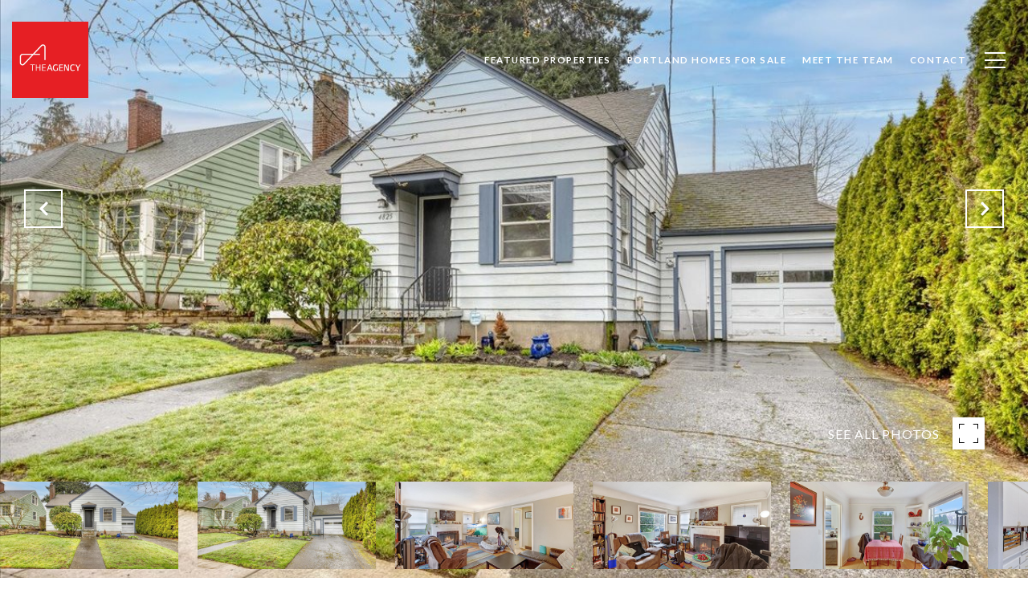

--- FILE ---
content_type: text/html; charset=utf-8
request_url: https://bss.luxurypresence.com/buttons/googleOneTap?companyId=8f214bfe-5b18-4be1-858f-11a9be8e126f&websiteId=2e581e77-2c79-4e33-8a9a-ba473a7d7353&pageId=98c5c4aa-f451-4a19-9549-7b2c4f20ed23&sourceUrl=https%3A%2F%2Fdirkhmura.com%2Fproperties%2F4825-ne-35th-ave-portland-or-97211-22395622&pageMeta=%7B%22sourceResource%22%3A%22properties%22%2C%22pageElementId%22%3A%226c114f28-9810-4629-85c3-8095ccb35412%22%2C%22pageQueryVariables%22%3A%7B%22property%22%3A%7B%22id%22%3A%226c114f28-9810-4629-85c3-8095ccb35412%22%7D%2C%22properties%22%3A%7B%22relatedNeighborhoodPropertyId%22%3A%226c114f28-9810-4629-85c3-8095ccb35412%22%2C%22sort%22%3A%22salesPrice%22%7D%2C%22neighborhood%22%3A%7B%22id%22%3A%22ca14d288-9034-49d5-8ed9-91e3a43cafa2%22%7D%2C%22pressReleases%22%3A%7B%22propertyId%22%3A%226c114f28-9810-4629-85c3-8095ccb35412%22%7D%7D%7D
body_size: 2887
content:
<style>
  html, body {margin: 0; padding: 0;}
</style>
<script src="https://accounts.google.com/gsi/client" async defer></script>
<script>
const parseURL = (url) => {
    const a = document.createElement('a');
    a.href = url;
    return a.origin;
}

const login = (token, provider, source)  => {
  const origin = (window.location != window.parent.location)
    ? parseURL(document.referrer)
    : window.location.origin;  
  const xhr = new XMLHttpRequest();
  xhr.responseType = 'json';
  xhr.onreadystatechange = function() {
    if (xhr.readyState === 4) {
      const response = xhr.response;
      const msg = {
        event: response.status,
        provider: provider,
        source: source,
        token: token
      }
      window.parent.postMessage(msg, origin);
    }
  }
  xhr.withCredentials = true;
  xhr.open('POST', `${origin}/api/v1/auth/login`, true);
  xhr.setRequestHeader("Content-Type", "application/json;charset=UTF-8");
  xhr.send(JSON.stringify({
    token,
    provider,
    source,
    websiteId: '2e581e77-2c79-4e33-8a9a-ba473a7d7353',
    companyId: '8f214bfe-5b18-4be1-858f-11a9be8e126f',
    pageId: '98c5c4aa-f451-4a19-9549-7b2c4f20ed23',
    sourceUrl: 'https://dirkhmura.com/properties/4825-ne-35th-ave-portland-or-97211-22395622',
    pageMeta: '{"sourceResource":"properties","pageElementId":"6c114f28-9810-4629-85c3-8095ccb35412","pageQueryVariables":{"property":{"id":"6c114f28-9810-4629-85c3-8095ccb35412"},"properties":{"relatedNeighborhoodPropertyId":"6c114f28-9810-4629-85c3-8095ccb35412","sort":"salesPrice"},"neighborhood":{"id":"ca14d288-9034-49d5-8ed9-91e3a43cafa2"},"pressReleases":{"propertyId":"6c114f28-9810-4629-85c3-8095ccb35412"}}}',
    utm: '',
    referrer: ''
  }));
}

function getExpirationCookie(expiresInMiliseconds) {
  const tomorrow  = new Date(Date.now() + expiresInMiliseconds); // The Date object returns today's timestamp
  return `dirkhmura.com-SID=true; expires=${tomorrow.toUTCString()}; path=/; Secure; SameSite=None`;
}

function handleCredentialResponse(response) {
  document.cookie = getExpirationCookie(24 * 60 * 60 * 1000); // 1 day
  login(response.credential, 'GOOGLE', 'GOOGLE_SIGN_ON');
}

function handleClose() {
  const msg = {
    event: 'cancel',
    provider: 'GOOGLE',
    source: 'GOOGLE_SIGN_ON'
  }
  const origin = (window.location != window.parent.location)
    ? parseURL(document.referrer)
    : window.location.origin;
  window.parent.postMessage(msg, origin);
  document.cookie = getExpirationCookie(2 * 60 * 60 * 1000); // 2 hours
}

</script>
<div id="g_id_onload"
  data-client_id="673515100752-7s6f6j0qab4skl22cjpp7eirb2rjmfcg.apps.googleusercontent.com"
  data-callback="handleCredentialResponse"
  data-intermediate_iframe_close_callback="handleClose"
  data-state_cookie_domain = "dirkhmura.com"
  data-allowed_parent_origin="https://dirkhmura.com"
  data-skip_prompt_cookie="dirkhmura.com-SID"
  data-cancel_on_tap_outside="false"
></div>

--- FILE ---
content_type: application/javascript; charset=UTF-8
request_url: https://dirkhmura.com/cdn-cgi/challenge-platform/scripts/jsd/main.js
body_size: 4651
content:
window._cf_chl_opt={uYln4:'g'};~function(E4,j,g,l,b,C,i,Y){E4=o,function(K,H,Ei,E3,v,e){for(Ei={K:370,H:336,v:394,e:379,Z:340,m:365,x:382,d:328,V:358},E3=o,v=K();!![];)try{if(e=parseInt(E3(Ei.K))/1+parseInt(E3(Ei.H))/2+-parseInt(E3(Ei.v))/3+-parseInt(E3(Ei.e))/4*(parseInt(E3(Ei.Z))/5)+-parseInt(E3(Ei.m))/6+parseInt(E3(Ei.x))/7*(-parseInt(E3(Ei.d))/8)+parseInt(E3(Ei.V))/9,e===H)break;else v.push(v.shift())}catch(Z){v.push(v.shift())}}(E,732961),j=this||self,g=j[E4(397)],l={},l[E4(344)]='o',l[E4(366)]='s',l[E4(424)]='u',l[E4(393)]='z',l[E4(380)]='n',l[E4(371)]='I',l[E4(348)]='b',b=l,j[E4(437)]=function(K,H,Z,x,ES,ER,Ep,Eg,R,S,N,B,O,A){if(ES={K:373,H:411,v:407,e:373,Z:411,m:376,x:439,d:388,V:416,R:421,S:441,N:404,B:435},ER={K:326,H:441,v:335},Ep={K:356,H:406,v:341,e:405},Eg=E4,H===null||H===void 0)return x;for(R=U(H),K[Eg(ES.K)][Eg(ES.H)]&&(R=R[Eg(ES.v)](K[Eg(ES.e)][Eg(ES.Z)](H))),R=K[Eg(ES.m)][Eg(ES.x)]&&K[Eg(ES.d)]?K[Eg(ES.m)][Eg(ES.x)](new K[(Eg(ES.d))](R)):function(y,ED,I){for(ED=Eg,y[ED(ER.K)](),I=0;I<y[ED(ER.H)];y[I+1]===y[I]?y[ED(ER.v)](I+1,1):I+=1);return y}(R),S='nAsAaAb'.split('A'),S=S[Eg(ES.V)][Eg(ES.R)](S),N=0;N<R[Eg(ES.S)];B=R[N],O=L(K,H,B),S(O)?(A='s'===O&&!K[Eg(ES.N)](H[B]),Eg(ES.B)===Z+B?V(Z+B,O):A||V(Z+B,H[B])):V(Z+B,O),N++);return x;function V(y,I,Ej){Ej=o,Object[Ej(Ep.K)][Ej(Ep.H)][Ej(Ep.v)](x,I)||(x[I]=[]),x[I][Ej(Ep.e)](y)}},C=E4(359)[E4(427)](';'),i=C[E4(416)][E4(421)](C),j[E4(434)]=function(K,H,EB,Ew,v,Z,m,x){for(EB={K:428,H:441,v:377,e:405,Z:387},Ew=E4,v=Object[Ew(EB.K)](H),Z=0;Z<v[Ew(EB.H)];Z++)if(m=v[Z],m==='f'&&(m='N'),K[m]){for(x=0;x<H[v[Z]][Ew(EB.H)];-1===K[m][Ew(EB.v)](H[v[Z]][x])&&(i(H[v[Z]][x])||K[m][Ew(EB.e)]('o.'+H[v[Z]][x])),x++);}else K[m]=H[v[Z]][Ew(EB.Z)](function(V){return'o.'+V})},Y=function(Es,ET,EI,Ec,EM,H,e,Z){return Es={K:390,H:415},ET={K:396,H:396,v:396,e:405,Z:396,m:385,x:396,d:383,V:396},EI={K:441},Ec={K:441,H:383,v:356,e:406,Z:341,m:356,x:406,d:356,V:406,R:341,S:398,N:405,B:405,O:396,A:406,y:341,c:398,f:405,I:398,T:405,s:385},EM=E4,H=String[EM(Es.K)],e={'h':function(m,EA){return EA={K:399,H:383},null==m?'':e.g(m,6,function(x,Eu){return Eu=o,Eu(EA.K)[Eu(EA.H)](x)})},'g':function(x,V,R,EP,S,N,B,O,A,y,I,T,s,X,W,E0,E1,E2){if(EP=EM,x==null)return'';for(N={},B={},O='',A=2,y=3,I=2,T=[],s=0,X=0,W=0;W<x[EP(Ec.K)];W+=1)if(E0=x[EP(Ec.H)](W),Object[EP(Ec.v)][EP(Ec.e)][EP(Ec.Z)](N,E0)||(N[E0]=y++,B[E0]=!0),E1=O+E0,Object[EP(Ec.m)][EP(Ec.x)][EP(Ec.Z)](N,E1))O=E1;else{if(Object[EP(Ec.d)][EP(Ec.V)][EP(Ec.R)](B,O)){if(256>O[EP(Ec.S)](0)){for(S=0;S<I;s<<=1,X==V-1?(X=0,T[EP(Ec.N)](R(s)),s=0):X++,S++);for(E2=O[EP(Ec.S)](0),S=0;8>S;s=s<<1.33|E2&1.05,V-1==X?(X=0,T[EP(Ec.N)](R(s)),s=0):X++,E2>>=1,S++);}else{for(E2=1,S=0;S<I;s=s<<1|E2,X==V-1?(X=0,T[EP(Ec.B)](R(s)),s=0):X++,E2=0,S++);for(E2=O[EP(Ec.S)](0),S=0;16>S;s=s<<1|1.77&E2,V-1==X?(X=0,T[EP(Ec.N)](R(s)),s=0):X++,E2>>=1,S++);}A--,0==A&&(A=Math[EP(Ec.O)](2,I),I++),delete B[O]}else for(E2=N[O],S=0;S<I;s=s<<1.29|1.65&E2,X==V-1?(X=0,T[EP(Ec.B)](R(s)),s=0):X++,E2>>=1,S++);O=(A--,A==0&&(A=Math[EP(Ec.O)](2,I),I++),N[E1]=y++,String(E0))}if(''!==O){if(Object[EP(Ec.d)][EP(Ec.A)][EP(Ec.y)](B,O)){if(256>O[EP(Ec.c)](0)){for(S=0;S<I;s<<=1,V-1==X?(X=0,T[EP(Ec.B)](R(s)),s=0):X++,S++);for(E2=O[EP(Ec.S)](0),S=0;8>S;s=1&E2|s<<1,X==V-1?(X=0,T[EP(Ec.f)](R(s)),s=0):X++,E2>>=1,S++);}else{for(E2=1,S=0;S<I;s=E2|s<<1,V-1==X?(X=0,T[EP(Ec.B)](R(s)),s=0):X++,E2=0,S++);for(E2=O[EP(Ec.I)](0),S=0;16>S;s=s<<1.95|E2&1.49,X==V-1?(X=0,T[EP(Ec.f)](R(s)),s=0):X++,E2>>=1,S++);}A--,A==0&&(A=Math[EP(Ec.O)](2,I),I++),delete B[O]}else for(E2=N[O],S=0;S<I;s=E2&1.73|s<<1,V-1==X?(X=0,T[EP(Ec.f)](R(s)),s=0):X++,E2>>=1,S++);A--,A==0&&I++}for(E2=2,S=0;S<I;s=E2&1.79|s<<1.94,X==V-1?(X=0,T[EP(Ec.N)](R(s)),s=0):X++,E2>>=1,S++);for(;;)if(s<<=1,V-1==X){T[EP(Ec.T)](R(s));break}else X++;return T[EP(Ec.s)]('')},'j':function(m,Ef,Ez){return Ef={K:398},Ez=EM,null==m?'':''==m?null:e.i(m[Ez(EI.K)],32768,function(x,El){return El=Ez,m[El(Ef.K)](x)})},'i':function(x,V,R,Eb,S,N,B,O,A,y,I,T,s,X,W,E0,E2,E1){for(Eb=EM,S=[],N=4,B=4,O=3,A=[],T=R(0),s=V,X=1,y=0;3>y;S[y]=y,y+=1);for(W=0,E0=Math[Eb(ET.K)](2,2),I=1;E0!=I;E1=T&s,s>>=1,0==s&&(s=V,T=R(X++)),W|=(0<E1?1:0)*I,I<<=1);switch(W){case 0:for(W=0,E0=Math[Eb(ET.H)](2,8),I=1;E0!=I;E1=s&T,s>>=1,s==0&&(s=V,T=R(X++)),W|=I*(0<E1?1:0),I<<=1);E2=H(W);break;case 1:for(W=0,E0=Math[Eb(ET.v)](2,16),I=1;E0!=I;E1=s&T,s>>=1,0==s&&(s=V,T=R(X++)),W|=(0<E1?1:0)*I,I<<=1);E2=H(W);break;case 2:return''}for(y=S[3]=E2,A[Eb(ET.e)](E2);;){if(X>x)return'';for(W=0,E0=Math[Eb(ET.H)](2,O),I=1;E0!=I;E1=T&s,s>>=1,0==s&&(s=V,T=R(X++)),W|=I*(0<E1?1:0),I<<=1);switch(E2=W){case 0:for(W=0,E0=Math[Eb(ET.Z)](2,8),I=1;I!=E0;E1=s&T,s>>=1,s==0&&(s=V,T=R(X++)),W|=(0<E1?1:0)*I,I<<=1);S[B++]=H(W),E2=B-1,N--;break;case 1:for(W=0,E0=Math[Eb(ET.H)](2,16),I=1;I!=E0;E1=s&T,s>>=1,0==s&&(s=V,T=R(X++)),W|=I*(0<E1?1:0),I<<=1);S[B++]=H(W),E2=B-1,N--;break;case 2:return A[Eb(ET.m)]('')}if(0==N&&(N=Math[Eb(ET.x)](2,O),O++),S[E2])E2=S[E2];else if(B===E2)E2=y+y[Eb(ET.d)](0);else return null;A[Eb(ET.e)](E2),S[B++]=y+E2[Eb(ET.d)](0),N--,y=E2,0==N&&(N=Math[Eb(ET.V)](2,O),O++)}}},Z={},Z[EM(Es.H)]=e.h,Z}(),a();function E(o2){return o2='includes,log,/jsd/oneshot/d39f91d70ce1/0.10981025498371932:1765991597:rRPromSr5CqN1gngJz4d2ANC6pJ09VPTKmmMJ8V4apI/,uYln4,iframe,bind,detail,style,undefined,tabIndex,onreadystatechange,split,keys,_cf_chl_opt,parent,getPrototypeOf,open,status,kuIdX1,d.cookie,/b/ov1/0.10981025498371932:1765991597:rRPromSr5CqN1gngJz4d2ANC6pJ09VPTKmmMJ8V4apI/,mlwE4,error on cf_chl_props,from,__CF$cv$params,length,onload,DOMContentLoaded,appendChild,catch,sort,function,184uAXsgq,now,createElement,ontimeout,display: none,POST,XMLHttpRequest,splice,1510146AufqWJ,/cdn-cgi/challenge-platform/h/,/invisible/jsd,location,2655670kwYIrf,call,chlApiUrl,contentDocument,object,gwUy0,TbVa1,success,boolean,kgZMo4,readyState,floor,error,http-code:,msg,body,prototype,toString,18625797tezEHA,_cf_chl_opt;mhsH6;xkyRk9;FTrD2;leJV9;BCMtt1;sNHpA9;GKPzo4;AdbX0;REiSI4;xriGD7;jwjCc3;agiDh2;MQCkM2;mlwE4;kuIdX1;aLEay4;cThi2,clientInformation,removeChild,errorInfoObject,timeout,postMessage,2996250JupKNz,string,navigator,isArray,[native code],672966mmBrKK,bigint,chlApiRumWidgetAgeMs,Object,contentWindow,stringify,Array,indexOf,send,4Pdiiiq,number,event,415821elkpxn,charAt,xhr-error,join,chlApiSitekey,map,Set,href,fromCharCode,HkTQ2,source,symbol,1103499mTjNjK,jsd,pow,document,charCodeAt,ju$mGpKn53i4f-IVvbwZsDRQ1LdcBe9tMPoEhzT7WAXSJ06ray8kYHgx+FlCOqUN2,api,onerror,loading,addEventListener,isNaN,push,hasOwnProperty,concat,Function,chctx,chlApiClientVersion,getOwnPropertyNames,sid,cloudflare-invisible,random,HEhnZHTE'.split(','),E=function(){return o2},E()}function Q(EY,E6,K){return EY={K:440,H:351},E6=E4,K=j[E6(EY.K)],Math[E6(EY.H)](+atob(K.t))}function o(K,H,v){return v=E(),o=function(F,j,g){return F=F-324,g=v[F],g},o(K,H)}function J(EO,EQ,v,Z,m,x,d){EQ=(EO={K:330,H:420,v:423,e:332,Z:425,m:355,x:324,d:374,V:360,R:367,S:343,N:361},E4);try{return v=g[EQ(EO.K)](EQ(EO.H)),v[EQ(EO.v)]=EQ(EO.e),v[EQ(EO.Z)]='-1',g[EQ(EO.m)][EQ(EO.x)](v),Z=v[EQ(EO.d)],m={},m=mlwE4(Z,Z,'',m),m=mlwE4(Z,Z[EQ(EO.V)]||Z[EQ(EO.R)],'n.',m),m=mlwE4(Z,v[EQ(EO.S)],'d.',m),g[EQ(EO.m)][EQ(EO.N)](v),x={},x.r=m,x.e=null,x}catch(V){return d={},d.r={},d.e=V,d}}function L(K,H,v,Ed,Ev,e){Ev=(Ed={K:325,H:376,v:368,e:327},E4);try{return H[v][Ev(Ed.K)](function(){}),'p'}catch(Z){}try{if(H[v]==null)return void 0===H[v]?'u':'x'}catch(m){return'i'}return K[Ev(Ed.H)][Ev(Ed.v)](H[v])?'a':H[v]===K[Ev(Ed.H)]?'C':!0===H[v]?'T':!1===H[v]?'F':(e=typeof H[v],Ev(Ed.e)==e?h(K,H[v])?'N':'f':b[e]||'?')}function G(v,e,o1,EC,Z,m,x){if(o1={K:413,H:400,v:347,e:392,Z:412,m:381,x:347,d:430,V:364,R:392,S:381,N:352,B:422,O:430,A:364},EC=E4,Z=EC(o1.K),!v[EC(o1.H)])return;e===EC(o1.v)?(m={},m[EC(o1.e)]=Z,m[EC(o1.Z)]=v.r,m[EC(o1.m)]=EC(o1.x),j[EC(o1.d)][EC(o1.V)](m,'*')):(x={},x[EC(o1.R)]=Z,x[EC(o1.Z)]=v.r,x[EC(o1.S)]=EC(o1.N),x[EC(o1.B)]=e,j[EC(o1.O)][EC(o1.A)](x,'*'))}function U(K,EV,EF,H){for(EV={K:407,H:428,v:431},EF=E4,H=[];K!==null;H=H[EF(EV.K)](Object[EF(EV.H)](K)),K=Object[EF(EV.v)](K));return H}function a(o0,Ek,EX,Eh,K,H,v,e,Z){if(o0={K:440,H:400,v:350,e:402,Z:403,m:403,x:443,d:426},Ek={K:350,H:402,v:426},EX={K:438},Eh=E4,K=j[Eh(o0.K)],!K)return;if(!M())return;(H=![],v=K[Eh(o0.H)]===!![],e=function(EL,m){if(EL=Eh,!H){if(H=!![],!M())return;m=J(),P(m.r,function(x){G(K,x)}),m.e&&z(EL(EX.K),m.e)}},g[Eh(o0.v)]!==Eh(o0.e))?e():j[Eh(o0.Z)]?g[Eh(o0.m)](Eh(o0.x),e):(Z=g[Eh(o0.d)]||function(){},g[Eh(o0.d)]=function(EU){EU=Eh,Z(),g[EU(Ek.K)]!==EU(Ek.H)&&(g[EU(Ek.v)]=Z,e())})}function z(Z,m,Et,EK,x,d,V,R,S,N,B,O){if(Et={K:354,H:352,v:440,e:337,Z:429,m:419,x:436,d:338,V:334,R:432,S:333,N:363,B:331,O:386,A:345,y:342,c:346,f:372,I:429,T:349,s:410,n:391,X:362,W:409,k:392,E0:395,E1:378,E2:415},EK=E4,!D(.01))return![];d=(x={},x[EK(Et.K)]=Z,x[EK(Et.H)]=m,x);try{V=j[EK(Et.v)],R=EK(Et.e)+j[EK(Et.Z)][EK(Et.m)]+EK(Et.x)+V.r+EK(Et.d),S=new j[(EK(Et.V))](),S[EK(Et.R)](EK(Et.S),R),S[EK(Et.N)]=2500,S[EK(Et.B)]=function(){},N={},N[EK(Et.O)]=j[EK(Et.Z)][EK(Et.A)],N[EK(Et.y)]=j[EK(Et.Z)][EK(Et.c)],N[EK(Et.f)]=j[EK(Et.I)][EK(Et.T)],N[EK(Et.s)]=j[EK(Et.Z)][EK(Et.n)],B=N,O={},O[EK(Et.X)]=d,O[EK(Et.W)]=B,O[EK(Et.k)]=EK(Et.E0),S[EK(Et.E1)](Y[EK(Et.E2)](O))}catch(A){}}function D(K,EJ,E5){return EJ={K:414},E5=E4,Math[E5(EJ.K)]()<K}function M(Ea,E7,K,H,v){return Ea={K:351,H:329},E7=E4,K=3600,H=Q(),v=Math[E7(Ea.K)](Date[E7(Ea.H)]()/1e3),v-H>K?![]:!![]}function P(K,H,EZ,Ee,EG,Er,E8,v,e,Z){EZ={K:440,H:417,v:429,e:334,Z:432,m:333,x:337,d:429,V:419,R:418,S:400,N:363,B:331,O:442,A:401,y:339,c:339,f:389,I:389,T:378,s:415,n:375},Ee={K:384},EG={K:433,H:433,v:347,e:353},Er={K:363},E8=E4,v=j[E8(EZ.K)],console[E8(EZ.H)](j[E8(EZ.v)]),e=new j[(E8(EZ.e))](),e[E8(EZ.Z)](E8(EZ.m),E8(EZ.x)+j[E8(EZ.d)][E8(EZ.V)]+E8(EZ.R)+v.r),v[E8(EZ.S)]&&(e[E8(EZ.N)]=5e3,e[E8(EZ.B)]=function(E9){E9=E8,H(E9(Er.K))}),e[E8(EZ.O)]=function(EE){EE=E8,e[EE(EG.K)]>=200&&e[EE(EG.H)]<300?H(EE(EG.v)):H(EE(EG.e)+e[EE(EG.K)])},e[E8(EZ.A)]=function(Eo){Eo=E8,H(Eo(Ee.K))},Z={'t':Q(),'lhr':g[E8(EZ.y)]&&g[E8(EZ.c)][E8(EZ.f)]?g[E8(EZ.c)][E8(EZ.I)]:'','api':v[E8(EZ.S)]?!![]:![],'payload':K},e[E8(EZ.T)](Y[E8(EZ.s)](JSON[E8(EZ.n)](Z)))}function h(K,H,Eq,EH){return Eq={K:408,H:356,v:357,e:341,Z:377,m:369},EH=E4,H instanceof K[EH(Eq.K)]&&0<K[EH(Eq.K)][EH(Eq.H)][EH(Eq.v)][EH(Eq.e)](H)[EH(Eq.Z)](EH(Eq.m))}}()